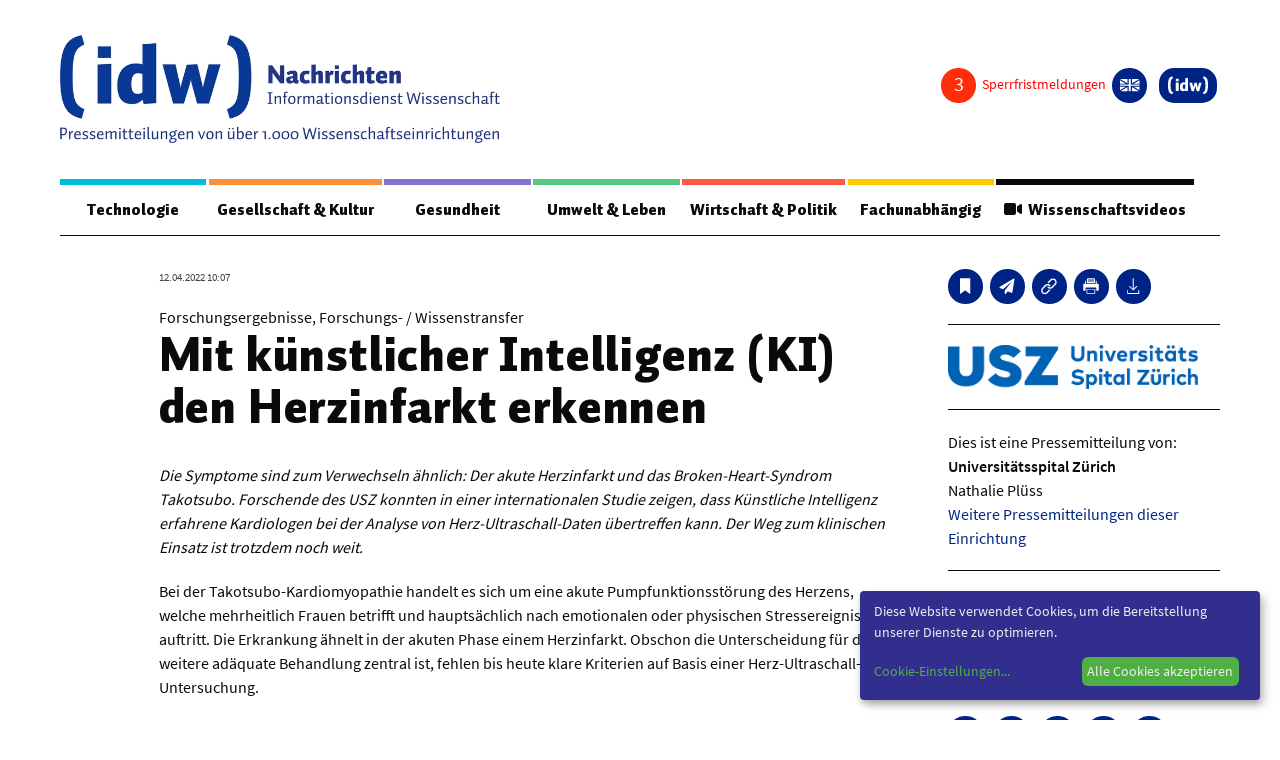

--- FILE ---
content_type: text/html; charset=utf-8
request_url: https://nachrichten.idw-online.de/2022/04/12/mit-kuenstlicher-intelligenz-ki-den-herzinfarkt-erkennen
body_size: 20836
content:
<!DOCTYPE html>
<html class="no-js" lang="de-DE">
<head>
    
<meta http-equiv="content-type" content="text/html; charset=utf-8">
<meta name="viewport" content="width=device-width, initial-scale=1, maximum-scale=1">
<title>Mit künstlicher Intelligenz (KI) den Herzinfarkt erkennen</title>
<style>
 .page {
	margin-top: 1em;
 }
 
 article, aside, figure, footer, header, hgroup, section {
    display: block;
 }

 .idw_teaserimage {
   height: auto;
   max-width: inherit;
   border: none;
   }

 .idw_group_color1 {
   border-color: #00bddf !important;
   color: #00bddf !important;
   }


 .idw_group_color2 {
   border-color: #ff8f37 !important;
   color: #ff8f37 !important;
   }

 .idw_group_color3 {
   border-color: #8474ce !important;
   color: #8474ce !important;
   }  

 .idw_group_color4 {
   border-color: #57c883 !important;
   color: #57c883 !important;
   }  

 .idw_group_color5 {
   border-color: #ff593f !important;
   color: #ff593f !important;
   }  

 .idw_group_color6 {
   border-color: #ffca00 !important;
   color: #ffca00 !important;
   }  


   .idw_teaser_color1 {
	background-color: #00bddf !important;
	color: white;
   }


 .idw_teaser_color2 {
   background-color: #ff8f37 !important;
   color: white;

   }

 .idw_teaser_color3 {
	background-color: #8474ce !important;
	color: white;

   }  

 .idw_teaser_color4 {
	background-color: #57c883 !important;
	color: white;

   }  

 .idw_teaser_color5 {
	background-color: #ff593f !important;
	color: white;

   }  

 .idw_teaser_color6 {
	background-color: #ffca00 !important;
	color: white;

   }  

   .menu-color-1 {
    border-color: #00bddf !important;
	  color: white;
   }


   .menu-color-2 {
    border-color: #ff8f37 !important;
    color: white;

   }

   .menu-color-3 {
    border-color: #8474ce !important;
	  color: white;

   }  

   .menu-color-4{
    border-color: #57c883 !important;
	  color: white;

   }  

   .menu-color-5 {
	  border-color: #ff593f !important;
	  color: white;

   }  

   .menu-color-6{
    border-color: #ffca00 !important;
	  color: white;

   }  

 .idw_group_headline {
	font-family: 'Auto Pro',"Helvetica","Arial",sans-serif;
    font-weight: 400;
    font-size: 1.125em;
    padding: 0.4rem 0;
    display: block;
  }

  .idw_teaser_group_term {
	font-family: 'Auto Pro',"Helvetica","Arial",sans-serif;
    font-weight: 400;
    font-size: 1.125em;
    padding: 0.4rem 0;
    display: block;
  }

 .idw_headline {
	font-size: 1.25em;
    line-height: 1.3;
  }

  .idw_date_small {
	font-family: 'Source Sans Pro Regular',"Helvetica","Arial",sans-serif;
    font-size: .6875em;
    margin-bottom: 0.25rem;
    color: #444;
  }

  .idw_categories_small {
    font-family: 'Source Sans Pro SemiBold',"Helvetica","Arial",sans-serif;
    font-size: .75em;
    line-height: 1.2;
    margin-bottom: 0.25rem;
  }
 
  li.idw-menu-item a{
    color: #000;
	font-weight: bolder;
  }
  
  li.idw-menu-item a:hover{
    color: #002486;
	font-size: 110%;
	font-weight: bolder;
	text-decoration: underline;
  }
  .idw_center_button {
    display: inline-block;
    width: 100%;
    text-align: center;
    padding-top: 20px;
  }
  .idw_center_image {
    position: absolute;
    top: 0;
    left:0; 
    right: 0;
    bottom: 0;
    margin: auto;
    width: 100% !important;
    height: 100% !important;
    object-fit: cover;
  }
  .awardstatus {
    visibility: hidden;
  }
</style>


<link rel='stylesheet' id='style-css'  href='https://nachrichten.idw-online.de/css/screen.css?new=1' type='text/css' media='all' />
<link rel='stylesheet' id='print-style-css'  href='https://nachrichten.idw-online.de/css/print.css' type='text/css' media='print' />
<link href="https://nachrichten.idw-online.de/fontawesome/css/all.min.css?new=1" rel="stylesheet" type='text/css' media='all' />

<link hreflang="x-default" href="https://nachrichten.idw-online.de/" rel="alternate" />
<link hreflang="de" href="https://nachrichten.idw-online.de/" rel="alternate" />
<link hreflang="en" href="https://news.idw-online.de/" rel="alternate" />
 <!-- Matomo -->
 <script type="text/javascript">
  var _paq = window._paq = window._paq || [];
  /* tracker methods like "setCustomDimension" should be called before "trackPageView" */
  _paq.push(["disableCookies"]);
  _paq.push(['trackPageView']);
  _paq.push(['enableLinkTracking']);
  (function() {
      var u = "https://statistiken.idw-online.de/";
      _paq.push(['setTrackerUrl', u + 'piwik.php']);
      _paq.push(['setSiteId', '1']);
      var d = document,
          g = d.createElement('script'),
          s = d.getElementsByTagName('script')[0];
      g.type = 'text/javascript';
      g.async = true;
      g.src = u + 'piwik.js';
      s.parentNode.insertBefore(g, s);
  })();
  </script>
  <!-- End Matomo Code -->
<link rel="apple-touch-icon" sizes="57x57" href="https://nachrichten.idw-online.de/images/favicon/apple-icon-57x57.png">
<link rel="apple-touch-icon" sizes="114x114" href="https://nachrichten.idw-online.de/images/favicon/apple-icon-114x114.png">
<link rel="apple-touch-icon" sizes="72x72" href="https://nachrichten.idw-online.de/images/favicon/apple-icon-72x72.png">
<link rel="apple-touch-icon" sizes="144x144" href="https://nachrichten.idw-online.de/images/favicon/apple-icon-144x144.png">
<link rel="apple-touch-icon" sizes="120x120" href="https://nachrichten.idw-online.de/images/favicon/apple-icon-120x120.png">
<link rel="apple-touch-icon" sizes="152x152" href="https://nachrichten.idw-online.de/images/favicon/apple-icon-152x152.png">
<link rel="icon" type="image/png" href="https://nachrichten.idw-online.de/images/favicon/favicon-32x32.pngfavicon-32x32.png" sizes="32x32">
<link rel="icon" type="image/png" href="https://nachrichten.idw-online.de/images/favicon/favicon-16x16.png" sizes="16x16">
<meta name="application-name" content="idw - Informationsdienst Wissenschaft e.V. Nachrichten aus der Wissenschaft ">
<link rel="stylesheet" href="https://nachrichten.idw-online.de/css/klaro.css" />
<!--<script defer type="application/javascript" src="/javascripts/config.js"></script>-->
<script defer type="application/javascript">
    var klaroConfig = {
        //testing: false,
        elementID: 'klaro',
        storageMethod: 'cookie',
        cookieName: 'klaro',
        //htmlTexts: false,
        //cookieDomain: '.idw-online.de',
        cookieExpiresAfterDays: 365,
        default: false,
        mustConsent: false,
        acceptAll: true,
        hideDeclineAll: true,
        //hideLearnMore: false,
        //noticeAsModal: false,
        lang: 'de',
        translations: {
            zz: {
                privacyPolicyUrl: '/de/dataconfidentiality',
    
            },
            de: {
                privacyPolicyUrl: '/de/dataconfidentiality',
                consentNotice: {
                    description: 'Diese Website verwendet Cookies, um die Bereitstellung unserer Dienste zu optimieren.',
                    learnMore: 'Cookie-Einstellungen',
                },
                ok: "Alle Cookies akzeptieren",
                consentModal: {
                    title: 'Cookie-Einstellungen',
                    description: "Cookies sind Textdateien, die von einer Website gesendet und vom Webbrowser des Benutzers auf dem Computer des Benutzers gespeichert werden, während der Benutzer surft. Ihr Browser speichert jede Nachricht in einer kleinen Datei namens Cookie. Wenn Sie eine andere Seite vom Server anfordern, sendet Ihr Browser das Cookie an den Server zurück. Cookies wurden entwickelt, um Websites einen zuverlässigen Mechanismus zum Speichern von Informationen oder zum Aufzeichnen der Browsing-Aktivitäten des Benutzers zu bieten.",
                },
                privacyPolicy: {name: 'Datenschutzerklärung', text: 'Um mehr zu erfahren, lesen Sie bitte unsere {privacyPolicy}.'},
                acceptAll: 'Alle Cookies akzeptieren und schließen',
                acceptSelected: 'Einstellungen speichern',
                close: 'Schließen',
                purposes: {
                    necessary: {
                        title: 'Notwendige Cookies'
                    },
                    analytics: {
                        title: 'Statistik Cookies'
                    },
                },
                purposeItem: {service: 'Dienst', services: 'Dienste'},
            },
            en: {
                privacyPolicyUrl: '/en/dataconfidentiality',
                consentNotice: {
                    description: 'This website uses cookies to optimize the provision of our services.',
                    learnMore: 'Cookie Settings',
                },
                ok: 'Accept all cookies',
                consentModal: {
                    title: 'Cookie Settings',
                    description: "Cookies are text files sent from a website and stored on the user's computer by the user's web browser while the user is browsing. Your browser stores each message in a small file, called cookie. When you request another page from the server, your browser sends the cookie back to the server. Cookies were designed to be a reliable mechanism for websites to remember information or to record the user's browsing activity.",
                },
                privacyPolicy: {name: 'privacy policy', text: 'To learn more, please read our {privacyPolicy}.'},
                acceptAll: 'Accept all cookies and close',
                acceptSelected: 'Save current settings',
                close: 'Close',
                purposes: {
                    necessary: {
                        title: 'Necessary Cookies'
                    },
                    analytics: {
                        title: 'Statistics Cookies'
                    },
                },
                purposeItem: {service: 'service', services: 'services'},
            },
        },
        services: [
            {
                name: 'necessarycookies',
                translations: {
                    de: {
                        title: 'Notwendige Cookies',
                        description: 'Technisch notwendige Cookies tragen dazu bei, grundlegende Funktionalitäten dieser Website zu gewährleisten.',
                    },
                    en: {
                        title: 'Necessary Cookies',
                        description: 'Technically necessary cookies help ensure the basic functionality of this website.',
                    },
                },
                purposes: ['necessary'],
                cookies: ['necessarycookies'],
                required: true,
                optOut: false,
            },
            {
                name: 'matomo',
                default: false,
                translations: {
                    zz: {
                        title: 'Matomo Analytics'
                    },
                    de: {
                        description: 'Statistik Cookies helfen uns zu verstehen, wie unsere Website verwendet wird und wie wir sie verbessern können.'
                    },
                    en: {
                        description: 'Statistics cookies help us to understand how our website is used and how we can improve it.'
                    },
                },
                purposes: ['analytics'],
                cookies: [
                    [/^_pk_.*$/, '/', 'idw-online.de'],
                    [/^_pk_.*$/, '/', 'localhost'],
                    'piwik_ignore',
                ],
                callback: function(consent, service) {
                    console.log(
                        'User consent for service ' + service.name + ': consent=' + consent
                    );
                },
                required: false,
                optOut: false,
                onlyOnce: true,
            },
        ],
        callback: function(consent, service) {
            console.log(
                'User consent for service ' + service.name + ': consent=' + consent
            );
        },
    };
</script>
<script defer data-config="idwklaroConfig" type="application/javascript" src="https://nachrichten.idw-online.de/js/klaro.js"></script>
<script type='text/javascript' id='cookie-law-info-js-extra'>
  /* <![CDATA[ */
  var Cli_Data = {
      "nn_cookie_ids": [],
      "cookielist": [],
      "non_necessary_cookies": [],
      "ccpaEnabled": "",
      "ccpaRegionBased": "",
      "ccpaBarEnabled": "",
      "strictlyEnabled": ["necessary", "obligatoire"],
      "ccpaType": "gdpr",
      "js_blocking": "",
      "custom_integration": "",
      "triggerDomRefresh": "",
      "secure_cookies": ""
  };
  var cli_cookiebar_settings = {
      "animate_speed_hide": "500",
      "animate_speed_show": "500",
      "background": "#FFF",
      "border": "#b1a6a6c2",
      "border_on": "",
      "button_1_button_colour": "#000",
      "button_1_button_hover": "#000000",
      "button_1_link_colour": "#fff",
      "button_1_as_button": "1",
      "button_1_new_win": "",
      "button_2_button_colour": "#333",
      "button_2_button_hover": "#292929",
      "button_2_link_colour": "#444",
      "button_2_as_button": "",
      "button_2_hidebar": "",
      "button_3_button_colour": "#000",
      "button_3_button_hover": "#000000",
      "button_3_link_colour": "#fff",
      "button_3_as_button": "1",
      "button_3_new_win": "",
      "button_4_button_colour": "#000",
      "button_4_button_hover": "#000000",
      "button_4_link_colour": "#fff",
      "button_4_as_button": "1",
      "button_7_button_colour": "#61a229",
      "button_7_button_hover": "#4e8221",
      "button_7_link_colour": "#fff",
      "button_7_as_button": "1",
      "button_7_new_win": "",
      "font_family": "inherit",
      "header_fix": "",
      "notify_animate_hide": "1",
      "notify_animate_show": "",
      "notify_div_id": "#cookie-law-info-bar",
      "notify_position_horizontal": "right",
      "notify_position_vertical": "bottom",
      "scroll_close": "",
      "scroll_close_reload": "",
      "accept_close_reload": "",
      "reject_close_reload": "",
      "showagain_tab": "",
      "showagain_background": "#fff",
      "showagain_border": "#000",
      "showagain_div_id": "#cookie-law-info-again",
      "showagain_x_position": "100px",
      "text": "#000",
      "show_once_yn": "",
      "show_once": "10000",
      "logging_on": "",
      "as_popup": "",
      "popup_overlay": "1",
      "bar_heading_text": "",
      "cookie_bar_as": "banner",
      "popup_showagain_position": "bottom-right",
      "widget_position": "left"
  };
  var log_object = {
      "ajax_url": "/images/idw-magazin-logo.jpg"
  };
  /* ]]> */
  </script>
    <script type="text/javascript">
    var ajaxUrl = '/images/idw-magazin-logo.jpg';
    </script>

<script type='text/javascript' src='https://nachrichten.idw-online.de/js/jquery-3.5.1.min.js' id='jquery-js'></script>

<script type="text/JavaScript">
    $(document).ready(function() {
      $.ajax({
          url: "/api/embargocount",
          context: document.body,
          async: true,
          }).done(function(data) {
              $(".embargo_count").html(data);
              
          });
      $.ajax({
          url: "/api/awardstatus",
          context: document.body,
          async: true,
          }).done(function(data) {
            if (data == 0) {
                $(".awardstatus").hide();
            }
            else {
                $('.awardstatus').css('visibility','visible');
                $(".awardstatus").show();
            }
          });
    }); 
</script>

<meta name="msapplication-TileColor" content="#FFFFFF">
                        <meta name="twitter:card" content="summary">
            <meta property="og:image" content="https://idw-online.de/de/institutionlogo23714">
            <meta property="og:image:alt" content="Logo: Universitätsspital Zürich">
                <meta property="og:type" content="website" />
    <meta property="og:title" content="Mit künstlicher Intelligenz (KI) den Herzinfarkt erkennen">
    <meta property="og:url" content="https://nachrichten.idw-online.de/2022/04/12/mit-kuenstlicher-intelligenz-ki-den-herzinfarkt-erkennen">
    <link rel="canonical" href="https://nachrichten.idw-online.de/2022/04/12/mit-kuenstlicher-intelligenz-ki-den-herzinfarkt-erkennen">
    <style>
    .slider-container {
        width: 720px;
        margin: auto;
        position: relative;
    }
    
    .slider-container .fade {
        animation-name: fade;
        animation-duration: 0.5s;
    }
    
    @keyframes fade {
        from {opacity: 0.4}
        to {opacity: 1}
    }
    
    .slider-container .slides .slider-numbers {
        position: absolute;
        padding: 15px;
        font-size: 15px;
        color: #FFF
    }
    
    .slider-container .slides .slider-image {
        text-align: center;
        font-size: 20px;
        position: relative;
        width: 100%;
    }

    .slider-container .slides .slider-caption {
        text-align: center;
        bottom: 5px;
        width: 100%;
        color: rgb(0, 0, 0);
        padding: 10px;
        background: rgba(255, 255, 255, 0.3);
        margin-top: 5px;
    }
    
    .slider-container .prev,
    .slider-container .next {
        position: absolute;
        top: 50%;
        transform: translateY(-50%);
        color: #FFF;
        font-weight: bold;
        padding: 10px;
        font-size: 30px;
        text-decoration: none;
    }
    
    .slider-container .next {
        right: 0px;
    }
    
    .content-info__inner :hover .prev { 
        background: rgba(0, 0, 0, 0.3);
        border-top-right-radius: 3px;
        border-bottom-right-radius: 3px;
    }
    .content-info__inner :hover .next { 
        background: rgba(0, 0, 0, 0.3);
        border-top-left-radius: 3px;
        border-bottom-left-radius: 3px;
    }
    .slider-container .prev:hover{
        background: rgba(0, 0, 0, 0.6);
        border-top-right-radius: 3px;
        border-bottom-right-radius: 3px;
        cursor: pointer;
    }
    .slider-container .next:hover {
        background: rgba(0, 0, 0, 0.6);
        border-top-left-radius: 3px;
        border-bottom-left-radius: 3px;
        cursor: pointer;
    }
    
    .slider-container .slider-bullets {
        text-align: center;
    }
    
    .slider-container .slider-bullets .dots {
        display: inline-block;
        padding: 5px;
        width: 10px;
        height: 10px;
        background-color: #808080;
        border-radius: 50%;
    }
    
    .slider-container .slider-bullets .dots:hover {
        background-color: #383838;
        cursor: pointer;
    }
    
    .slider-container .slider-bullets .active {
        background-color: #383838;
    }

    .notice-of-use {
        text-align: left;
        font-size: 0.7em;
        color: #FFFFFF;
        background: rgba(0, 0, 0, 0.6);
        padding:5px;
        position: absolute;
        bottom: 5%;
        left: 6%;
        right: 6%;
        display: none;
    }
    </style>
    
</head>
<body class="home blog de">
<div class="wrapper">
	<div class="app">
		<header class="header">

	<div class="header__top">
		<div class="header__logo">
			<a href="/" title="Zurück zur Startseite">
				<img src="https://nachrichten.idw-online.de/images/idw-magazin-logo.jpg">		
			</a>
		</div>

		<div class="button-toggle"><span></span></div>
			
		<div class="button-search">
			<svg width="32px" height="32px" viewBox="0 0 32 32" version="1.1" xmlns="http://www.w3.org/2000/svg" xmlns:xlink="http://www.w3.org/1999/xlink">
    <g id="search-icon" stroke="none" stroke-width="1" fill="none" fill-rule="evenodd">
        <path d="M30.326,31.255 C30.015,31.255 29.699,31.12 29.496,30.908 L21.719,23.151 L20.776,23.802 C18.665,25.264 16.075,26.07 13.479,26.07 C6.375,26.07 0.594,20.292 0.594,13.187 C0.594,6.085 6.375,0.305 13.479,0.305 C20.581,0.305 26.36,6.086 26.36,13.187 C26.36,15.781 25.555,18.374 24.094,20.485 L23.444,21.429 L31.2,29.184 C31.413,29.4 31.548,29.727 31.548,30.037 C31.547,30.697 30.986,31.255 30.326,31.255 Z M13.478,2.74 C7.714,2.74 3.031,7.428 3.031,13.186 C3.031,18.944 7.715,23.632 13.478,23.632 C19.236,23.632 23.921,18.944 23.921,13.186 C23.921,7.428 19.236,2.74 13.478,2.74 Z" id="Shape" fill="#000000" fill-rule="nonzero"></path>
    </g>
</svg>		</div>
	</div>

	<div class="header__container">
		
		<div class="header__nav">

<div class="menu-meta">		
<div class="topnav">
    <div class="disable-posts">
        <a href="/sperrfristmeldungen">
        <i class="embargo_count"></i>
        <span style="color: #ff0000">
            Sperrfristmeldungen        </span>
        </a>
    </div>
    <div class="socials-box socials-box--center awardstatus">
        <a href="\voting" class="button-circle" title="idw-Publikumspreis">
            <i class="fas fa-award"></i>
        </a>
    </div>
				<div class="lng">
<dl class="lng__dropdown">
      <dd>          
<ul class="language-chooser language-chooser-both">
	      
		<li class="active"><a href="https://nachrichten.idw-online.de/set-locale/de" class="qtranxs_flag_de qtranxs_flag_and_text" title="Deutsch (de)"><span>Deutsch</span></a></li>
		<li ><a href="https://nachrichten.idw-online.de/set-locale/en" class="qtranxs_flag_en qtranxs_flag_and_text" title="English (en)"><span>English</span></a></li>
    
</ul><div class="qtranxs_widget_end"></div>
</dd>
</dl>
</div>
<div class="user-login">

</div>
	<div class="logo-icon">
		<a href="https://idw-online.de/de/" title="Zurück zur Hauptseite" target="_blank">
			<i>
				<svg width="357px" height="156px" viewBox="0 0 357 156" version="1.1" xmlns="http://www.w3.org/2000/svg" xmlns:xlink="http://www.w3.org/1999/xlink"> <g stroke="none" stroke-width="1" fill="none" fill-rule="evenodd"> <g fill="#FFFFFF"> <polygon points="70 44 95 44 95 22 70 22"></polygon> <polygon points="70 128 96 128 96 54 70 55.2263177"></polygon> <path d="M153.062778,54.5836361 C151.009954,53.8826448 148.988024,53.4030796 147.001567,53.1449404 C145.020832,52.8833593 142.875321,52.7479797 140.565035,52.7479797 C135.302527,52.7479797 130.549219,53.6749862 126.292526,55.5301464 C122.043843,57.378423 118.405057,60.0481558 115.39562,63.527872 C112.380463,67.01103 110.062167,71.2513964 108.435012,76.2524128 C106.814722,81.2499874 106,86.9106929 106,93.225351 C106,97.8500579 106.299799,101.956192 106.913129,105.533427 C107.518449,109.117546 108.397251,112.231279 109.55411,114.88036 C110.706392,117.529442 112.11728,119.755175 113.789062,121.556413 C115.46771,123.359946 117.359192,124.816998 119.466942,125.920686 C121.573547,127.030111 123.891843,127.824033 126.405809,128.288683 C128.925497,128.763659 131.627124,129 134.496959,129 C138.219277,129 141.67498,128.217551 144.860634,126.651507 C148.046288,125.085463 151.092341,122.958396 153.996504,120.268012 C153.996504,120.892135 154.036554,121.58739 154.10521,122.358366 C154.185309,123.129341 154.275707,123.907201 154.386701,124.688502 C154.495407,125.47554 154.630431,126.24881 154.780331,127.007166 C154.927942,127.763226 155.078986,128.426357 155.228886,129 L179,126.986514 L179,15 L153.062778,16.5247421 L153.062778,54.5836361 Z M152.912879,107.291068 C151.522588,108.137765 150.057919,108.759593 148.508574,109.155407 C146.960374,109.552368 145.377845,109.751995 143.764421,109.751995 C142.197912,109.751995 140.718368,109.52598 139.313201,109.079686 C137.914901,108.635687 136.688241,107.744246 135.634366,106.414542 C134.579347,105.087133 133.744028,103.211322 133.124976,100.787108 C132.505925,98.3686308 132.19125,95.1906506 132.19125,91.2680823 C132.19125,87.3420722 132.520801,84.075751 133.177613,81.4840336 C133.833281,78.8900216 134.713227,76.8145826 135.80143,75.2772203 C136.896498,73.7364162 138.162063,72.6556735 139.59927,72.0361395 C141.035331,71.4120163 142.535472,71.1022493 144.100837,71.1022493 C144.94531,71.1022493 145.729137,71.1378151 146.461471,71.197474 C147.191517,71.2571328 147.914697,71.3535048 148.618424,71.4728224 C149.322152,71.6024657 150.029312,71.7550546 150.719308,71.9432094 C151.415026,72.1302169 152.148505,72.3550848 152.912879,72.6304333 L152.912879,107.291068 Z" id="Fill-16"></path> <path d="M268.248733,92.6701752 C267.875108,94.1439854 267.55191,95.5901833 267.279141,97.0122203 C267.002934,98.4273543 266.867695,99.641148 266.867695,100.642096 C266.867695,99.641148 266.739333,98.4503646 266.476878,97.0685956 C266.216716,95.6822245 265.890081,94.2176184 265.488949,92.6701752 L256.361491,55 L236.497466,56.046969 L226.435945,92.6701752 C226.037106,94.1439854 225.707032,95.5901833 225.44687,97.0122203 C225.187854,98.4273543 225.059492,99.641148 225.059492,100.642096 C225.059492,99.641148 224.926545,98.4503646 224.666383,97.0685956 C224.405074,95.6822245 224.083023,94.2176184 223.683038,92.6701752 L215.44953,55.301435 L191,55.301435 L211.013017,129 L231.168149,129 L242.908691,90.6924392 C243.308677,89.2174785 243.631874,87.7701301 243.897767,86.3446416 C244.155637,84.9283571 244.288583,83.7134128 244.288583,82.718217 C244.288583,83.7134128 244.375686,84.9064973 244.5476,86.2917178 C244.720659,87.6780889 245.04271,89.140394 245.513753,90.6924392 L256.025687,129 L278.3114,129 L300,55.301435 L277.560711,55.301435 L268.248733,92.6701752 Z" id="Fill-17"></path> <path d="M355.890302,52.6688029 C355.153526,45.4530522 354.048363,39.1272594 352.571411,33.6822731 C351.098992,28.2395747 349.253652,23.5873144 347.026322,19.7300678 C344.801259,15.8796847 342.215743,12.6321393 339.266373,10.008022 C336.318136,7.37589734 332.993577,5.28026398 329.302897,3.70396334 C325.596348,2.12651879 321.538413,0.892245646 317.113224,0 L312,17.3358753 C314.031234,18.2509991 315.903778,19.1992961 317.617632,20.1807663 C319.326952,21.1588048 320.879849,22.2695362 322.296725,23.5118167 C323.712469,24.7483776 324.976322,26.1713951 326.091688,27.7659982 C327.211587,29.3651769 328.203401,31.2446123 329.059194,33.3997287 C329.918388,35.5628524 330.65063,38.0291109 331.250252,40.8248139 C331.848741,43.6090779 332.350882,46.8257379 332.743073,50.4564913 C333.138665,54.0883886 333.429975,58.1858552 333.607935,62.7500348 C333.790428,67.3153584 333.89131,72.4423391 333.89131,78.1481357 C333.89131,83.7452612 333.790428,88.8036077 333.607935,93.3048726 C333.429975,97.8027058 333.138665,101.852128 332.743073,105.454284 C332.350882,109.040425 331.848741,112.223912 331.250252,114.987586 C330.65063,117.750115 329.918388,120.204935 329.059194,122.354332 C328.203401,124.496865 327.211587,126.371725 326.091688,127.970904 C324.976322,129.568939 323.712469,130.996532 322.296725,132.247963 C320.879849,133.501683 319.326952,134.622709 317.617632,135.609899 C315.903778,136.60624 314.031234,137.557969 312,138.476524 L317.113224,156 C321.729975,154.955615 325.928463,153.588649 329.68262,151.903677 C333.449244,150.217562 336.802141,148.017833 339.743577,145.297628 C342.699748,142.588862 345.246725,139.281833 347.411713,135.389126 C349.574433,131.504425 351.371033,126.817848 352.795844,121.351127 C354.219521,115.882119 355.275945,109.53688 355.966247,102.324561 C356.652015,95.1088103 357,86.8372356 357,77.5167003 C357,68.1641357 356.630479,59.8868414 355.890302,52.6688029" id="Fill-18"></path> <path d="M24.2527389,50.4576013 C24.6460144,46.825624 25.1424254,43.6100373 25.741972,40.825712 C26.3460521,38.0299475 27.075935,35.5624908 27.9350208,33.3993195 C28.7929732,31.2452996 29.7891953,29.3658229 30.9055535,27.766609 C32.0207782,26.1719708 33.2856063,24.7477781 34.6966377,23.5089021 C36.1110691,22.2688822 37.6717038,21.1592702 39.3796751,20.1800663 C41.0887798,19.1997184 42.9633547,18.2514006 45,17.3351128 L39.8828863,0 C35.459388,0.894553134 31.3917643,2.12656557 27.6981488,3.70290089 C24.0022667,5.28038014 20.6815263,7.37491567 17.7291273,10.0082422 C14.7869286,12.6324172 12.1972044,15.8788901 9.97015489,19.7305019 C7.74763884,23.5855454 5.89686437,28.2344763 4.42236494,33.6830141 C2.95239894,39.1269762 1.84397431,45.4540522 1.10842463,52.6699616 C0.371741594,59.8847271 0,68.1644912 0,77.5172616 C0,86.8391459 0.351341141,95.1097586 1.0381564,102.326812 C1.72157159,109.538146 2.78239516,115.883524 4.20589346,121.351509 C5.62825841,126.819494 7.42009822,131.50503 9.584813,135.392104 C11.7461277,139.283753 14.3018512,142.591998 17.2474499,145.29968 C20.1964488,148.021089 23.5534567,150.219723 27.3105402,151.910451 C31.0698904,153.590884 35.2599169,154.959024 39.8828863,156 L45,138.479571 C42.9633547,137.560995 41.0887798,136.609245 39.3796751,135.611738 C37.6717038,134.624527 36.1110691,133.503476 34.6966377,132.248585 C33.2856063,130.998269 32.0207782,129.570645 30.9055535,127.971431 C29.7891953,126.373361 28.7929732,124.499604 27.9350208,122.357023 C27.075935,120.207579 26.3460521,117.749274 25.741972,114.990115 C25.1424254,112.226381 24.6460144,109.04168 24.2527389,105.45546 C23.8583302,101.853225 23.5693238,97.8048573 23.386853,93.3069252 C23.2077824,88.8044173 23.1103136,83.7471035 23.1103136,78.1498548 C23.1103136,72.4439328 23.2077824,67.3122635 23.386853,62.7502713 C23.5693238,58.1871352 23.8583302,54.0884346 24.2527389,50.4576013" id="Fill-19"></path> </g> </g> </svg>			</i>
		</a>
	</div>

</div>
</div>

<nav class="mainnav">
	<ul class="menu">
                        <li class="menu-item idw_group_color1">
            <a href="https://nachrichten.idw-online.de/groups/technologie">Technologie</a>
             <div class='sub-menu-wrap'>
              <ul class='sub-menu'>

                                                        <li class="idw-menu-item"><a href="https://nachrichten.idw-online.de/tag/bauwesen-architektur">Bauwesen / Architektur</a></li>
                                                             <li class="idw-menu-item"><a href="https://nachrichten.idw-online.de/tag/elektrotechnik">Elektrotechnik</a></li>
                                                             <li class="idw-menu-item"><a href="https://nachrichten.idw-online.de/tag/informationstechnik">Informationstechnik</a></li>
                                                             <li class="idw-menu-item"><a href="https://nachrichten.idw-online.de/tag/maschinenbau">Maschinenbau</a></li>
                                                             <li class="idw-menu-item"><a href="https://nachrichten.idw-online.de/tag/verkehr-transport">Verkehr / Transport</a></li>
                                                             <li class="idw-menu-item"><a href="https://nachrichten.idw-online.de/tag/werkstoffwissenschaften">Werkstoffwissenschaften</a></li>
                                                           </ul>
             </div>
           </li>
                            <li class="menu-item idw_group_color2">
            <a href="https://nachrichten.idw-online.de/groups/gesellschaft-kultur">Gesellschaft &amp; Kultur</a>
             <div class='sub-menu-wrap'>
              <ul class='sub-menu'>

                                                        <li class="idw-menu-item"><a href="https://nachrichten.idw-online.de/tag/geschichte-archaeologie">Geschichte / Archäologie</a></li>
                                                             <li class="idw-menu-item"><a href="https://nachrichten.idw-online.de/tag/gesellschaft">Gesellschaft</a></li>
                                                             <li class="idw-menu-item"><a href="https://nachrichten.idw-online.de/tag/paedagogik-bildung">Pädagogik / Bildung</a></li>
                                                             <li class="idw-menu-item"><a href="https://nachrichten.idw-online.de/tag/philosophie-ethik">Philosophie / Ethik</a></li>
                                                             <li class="idw-menu-item"><a href="https://nachrichten.idw-online.de/tag/religion">Religion</a></li>
                                                             <li class="idw-menu-item"><a href="https://nachrichten.idw-online.de/tag/kulturwissenschaften">Kulturwissenschaften</a></li>
                                                             <li class="idw-menu-item"><a href="https://nachrichten.idw-online.de/tag/kunst-design">Kunst / Design</a></li>
                                                             <li class="idw-menu-item"><a href="https://nachrichten.idw-online.de/tag/medien-kommunikationswissenschaften">Medien- und Kommunikation</a></li>
                                                             <li class="idw-menu-item"><a href="https://nachrichten.idw-online.de/tag/musik-theater">Musik / Theater</a></li>
                                                             <li class="idw-menu-item"><a href="https://nachrichten.idw-online.de/tag/sprache-literatur">Sprache / Literatur</a></li>
                                                           </ul>
             </div>
           </li>
                            <li class="menu-item idw_group_color3">
            <a href="https://nachrichten.idw-online.de/groups/gesundheit">Gesundheit</a>
             <div class='sub-menu-wrap'>
              <ul class='sub-menu'>

                                                        <li class="idw-menu-item"><a href="https://nachrichten.idw-online.de/tag/ernaehrung-gesundheit-pflege">Ernährung / Gesundheit / Pflege</a></li>
                                                             <li class="idw-menu-item"><a href="https://nachrichten.idw-online.de/tag/medizin">Medizin</a></li>
                                                             <li class="idw-menu-item"><a href="https://nachrichten.idw-online.de/tag/psychologie">Psychologie</a></li>
                                                             <li class="idw-menu-item"><a href="https://nachrichten.idw-online.de/tag/sportwissenschaft">Sportwissenschaft</a></li>
                                                           </ul>
             </div>
           </li>
                            <li class="menu-item idw_group_color4">
            <a href="https://nachrichten.idw-online.de/groups/umwelt-leben">Umwelt &amp; Leben</a>
             <div class='sub-menu-wrap'>
              <ul class='sub-menu'>

                                                        <li class="idw-menu-item"><a href="https://nachrichten.idw-online.de/tag/biologie">Biologie</a></li>
                                                             <li class="idw-menu-item"><a href="https://nachrichten.idw-online.de/tag/chemie">Chemie</a></li>
                                                             <li class="idw-menu-item"><a href="https://nachrichten.idw-online.de/tag/energie">Energie</a></li>
                                                             <li class="idw-menu-item"><a href="https://nachrichten.idw-online.de/tag/meer-klima">Meer / Klima</a></li>
                                                             <li class="idw-menu-item"><a href="https://nachrichten.idw-online.de/tag/tier-land-forst">Tier- / Agrar- / Forstwiss.</a></li>
                                                             <li class="idw-menu-item"><a href="https://nachrichten.idw-online.de/tag/umwelt-oekologie">Umwelt / Ökologie</a></li>
                                                             <li class="idw-menu-item"><a href="https://nachrichten.idw-online.de/tag/geowissenschaften">Geowissenschaften</a></li>
                                                             <li class="idw-menu-item"><a href="https://nachrichten.idw-online.de/tag/physik-astronomie">Physik / Astronomie</a></li>
                                                           </ul>
             </div>
           </li>
                            <li class="menu-item idw_group_color5">
            <a href="https://nachrichten.idw-online.de/groups/wirtschaft-politik">Wirtschaft &amp; Politik</a>
             <div class='sub-menu-wrap'>
              <ul class='sub-menu'>

                                                        <li class="idw-menu-item"><a href="https://nachrichten.idw-online.de/tag/mathematik">Mathematik</a></li>
                                                             <li class="idw-menu-item"><a href="https://nachrichten.idw-online.de/tag/politik">Politik</a></li>
                                                             <li class="idw-menu-item"><a href="https://nachrichten.idw-online.de/tag/recht">Recht</a></li>
                                                             <li class="idw-menu-item"><a href="https://nachrichten.idw-online.de/tag/wirtschaft">Wirtschaft</a></li>
                                                           </ul>
             </div>
           </li>
                            <li class="menu-item idw_group_color6">
            <a href="https://nachrichten.idw-online.de/groups/fachunabhaengig">Fachunabhängig</a>
             <div class='sub-menu-wrap'>
              <ul class='sub-menu'>

                                                      </ul>
             </div>
           </li>
                    
    <li class="menu-item idw_group_color0">
        <a href="https://nachrichten.idw-online.de/sciencevideos"><i class="fa-solid fa-video"></i>&nbsp;&nbsp;Wissenschaftsvideos</a>
        <div class='sub-menu-wrap'>
            <ul class='sub-menu'>

                                        <li class="idw-menu-item">
                <a href="https://nachrichten.idw-online.de/sciencevideos/groups/technologie"><i class="fa-solid fa-video"></i>&nbsp;&nbsp;Technologie</a>
            </li>
                                                <li class="idw-menu-item">
                <a href="https://nachrichten.idw-online.de/sciencevideos/groups/gesellschaft-kultur"><i class="fa-solid fa-video"></i>&nbsp;&nbsp;Gesellschaft &amp; Kultur</a>
            </li>
                                                <li class="idw-menu-item">
                <a href="https://nachrichten.idw-online.de/sciencevideos/groups/gesundheit"><i class="fa-solid fa-video"></i>&nbsp;&nbsp;Gesundheit</a>
            </li>
                                                <li class="idw-menu-item">
                <a href="https://nachrichten.idw-online.de/sciencevideos/groups/umwelt-leben"><i class="fa-solid fa-video"></i>&nbsp;&nbsp;Umwelt &amp; Leben</a>
            </li>
                                                <li class="idw-menu-item">
                <a href="https://nachrichten.idw-online.de/sciencevideos/groups/wirtschaft-politik"><i class="fa-solid fa-video"></i>&nbsp;&nbsp;Wirtschaft &amp; Politik</a>
            </li>
                                                <li class="idw-menu-item">
                <a href="https://nachrichten.idw-online.de/sciencevideos/groups/fachunabhaengig"><i class="fa-solid fa-video"></i>&nbsp;&nbsp;Fachunabhängig</a>
            </li>
                                                </ul>
            </div>
    </li>
        
</ul></nav>
<div class="search-menu-off">
	<span class="search-menu-button" title="Suche">
		<svg width="32px" height="32px" viewBox="0 0 32 32" version="1.1" xmlns="http://www.w3.org/2000/svg" xmlns:xlink="http://www.w3.org/1999/xlink">
    <!--<g id="search-icon" stroke="none" stroke-width="1" fill="none" fill-rule="evenodd">
        <path d="M30.326,31.255 C30.015,31.255 29.699,31.12 29.496,30.908 L21.719,23.151 L20.776,23.802 C18.665,25.264 16.075,26.07 13.479,26.07 C6.375,26.07 0.594,20.292 0.594,13.187 C0.594,6.085 6.375,0.305 13.479,0.305 C20.581,0.305 26.36,6.086 26.36,13.187 C26.36,15.781 25.555,18.374 24.094,20.485 L23.444,21.429 L31.2,29.184 C31.413,29.4 31.548,29.727 31.548,30.037 C31.547,30.697 30.986,31.255 30.326,31.255 Z M13.478,2.74 C7.714,2.74 3.031,7.428 3.031,13.186 C3.031,18.944 7.715,23.632 13.478,23.632 C19.236,23.632 23.921,18.944 23.921,13.186 C23.921,7.428 19.236,2.74 13.478,2.74 Z" id="Shape" fill="#000000" fill-rule="nonzero"></path>
    </g>-->
</svg>	</span>
</div>		</div>

		<div class="header__search">
			
<div class="searchform" data-toggle-searchform data-date-labels="Von, Bis" >


	
				<form action="" method="post" class="searchandfilter">
					<div><input type="hidden" name="ofpost_types[]" value="post" />
						<ul><li><input type="text" name="ofsearch" placeholder="Suchbegriff eingeben" value=""></li><li><input class="postform" type="date" name="ofpost_date[]" value="" /></li><li><select  name='ofgroup' id='ofgroup' class='postform' >
	<option value='0' selected='selected'> Alle Kategorien</option>
	<option class="level-0" value="55">Fachunabhängig</option>
	<option class="level-0" value="4">Gesellschaft &amp; Kultur</option>
	<option class="level-0" value="3">Gesundheit</option>
	<option class="level-0" value="2">Technologie</option>
	<option class="level-0" value="53">Umwelt &amp; Leben</option>
	<option class="level-0" value="85">Wirtschaft &amp; Politik</option>
</select>
<input type="hidden" name="ofgroup_operator" value="and" /></li><li><select  name='ofcategory' id='ofcategory' class='postform' >
	<option value='0' selected='selected'>Alle Kategorien</option>
	<option class="level-0" value="1">Allgemein</option>
	<option class="level-0" value="77">Buntes aus der Wissenschaft</option>
	<option class="level-0" value="86">Forschungs- / Wissenstransfer</option>
	<option class="level-0" value="28">Forschungsergebnisse</option>
	<option class="level-0" value="27">Forschungsprojekte</option>
	<option class="level-0" value="74">Kooperationen</option>
	<option class="level-0" value="106">Organisatorisches</option>
	<option class="level-0" value="107">Personalia</option>
	<option class="level-0" value="111">Pressetermine</option>
	<option class="level-0" value="105">Schule und Wissenschaft</option>
	<option class="level-0" value="90">Studium und Lehre</option>
	<option class="level-0" value="89">Wettbewerbe / Auszeichnungen</option>
	<option class="level-0" value="94">Wissenschaftliche Publikationen</option>
	<option class="level-0" value="91">Wissenschaftliche Tagungen</option>
	<option class="level-0" value="92">wissenschaftliche Weiterbildung</option>
	<option class="level-0" value="123">Wissenschaftsnachrichtenvideo</option>
	<option class="level-0" value="84">Wissenschaftspolitik</option>
</select>
<input type="hidden" name="ofcategory_operator" value="and" /></li><li><input type="hidden" name="ofsubmitted" value="1">
							<input type="submit" value="Suchen">
						</li></ul></div>
				</form>    
</div>
		</div>

	</div>
	
</header>

<!-- Main Area, below Header and above Footer -->
<main class="page">

	<div class="section">
		<div class="columns single-post__row">
			<div class="column is-8-tablet is-8-desktop is-offset-1-desktop">
				
				<section class="single-post__content">

					<div class="content-info">
						<div class="content-info__inner">							
							<div class="post-date">
                                12.04.2022 10:07	
                  			
							</div>	
                            								
                            Forschungsergebnisse, Forschungs- / Wissenstransfer       
							<div class="content-info__headline">
								<h1>Mit künstlicher Intelligenz (KI) den Herzinfarkt erkennen</h1>
							</div>
                            <div class="slider-container" style="width:unset;">
                                
                                <!-- Slider Next and Previous buttons -->
                                                            
                                <!-- Slider Selection Bullets -->
                                <div class="slider-bullets" id="slider-bullets">
                                    



                                    
                                </div> <!-- Slider Bullets -->
                            
                            </div>
							<div style="font-style: italic;">
								<p>Die Symptome sind zum Verwechseln ähnlich: Der akute Herzinfarkt und das Broken-Heart-Syndrom Takotsubo. Forschende des USZ konnten in einer internationalen Studie zeigen, dass Künstliche Intelligenz erfahrene Kardiologen bei der Analyse von Herz-Ultraschall-Daten übertreffen kann. Der Weg zum klinischen Einsatz ist trotzdem noch weit.</p>
							</div>
							<p>Bei der Takotsubo-Kardiomyopathie handelt es sich um eine akute Pumpfunktionsstörung des Herzens, welche mehrheitlich Frauen betrifft und hauptsächlich nach emotionalen oder physischen Stressereignissen auftritt. Die Erkrankung ähnelt in der akuten Phase einem Herzinfarkt. Obschon die Unterscheidung für die weitere adäquate Behandlung zentral ist, fehlen bis heute klare Kriterien auf Basis einer Herz-Ultraschall-Untersuchung. </p>
<p><br />
Erkennt Künstliche Intelligenz den Unterschied?</p>
<p>Die Forscher gingen in diesem Kooperationsprojekt mit der ETH Zürich der Frage nach, ob maschinelles Lernen bei der Unterscheidung der beiden kardiovaskulären Erkrankungen helfen könnte. Als Basis für ihre Studie nutzten sie Daten aus dem internationalen Takotsubo-Register einerseits und dem Zürcher Register für Akute Koronare Herzkrankheiten anderseits. Insgesamt flossen die Herz-Ultraschall Untersuchungen von 224 Patientinnen und Patienten mit einem akuten Myokardinfarkt und 224 Patientinnen und Patienten mit einem Takotsubo-Syndrom ein. </p>
<p>In einem ersten Schritt wurde ein Deep-Learning-Modell entwickelt. Für das Training wurden die Daten von insgesamt 228 Patienten verwendet. Das Ziel bei solchen Verfahren ist es, dass die «künstliche Intelligenz» in den unstrukturierten Rohdaten Muster erkennt und sich diese Muster mit der Menge der Datensätze laufend präzisieren. KI ist auf diese Weise unter Umständen in der Lage, Bilder zuzuordnen oder Unterscheidungen vorzunehmen, die der menschlichen Aufmerksamkeit entgehen. </p>
<p><br />
KI war den Kardiologen überlegen</p>
<p>Im nächsten Schritt wurde der so entwickelte Algorithmus für die Analyse der weiteren 200 Datensätze eingesetzt. Um Genauigkeit und Treffsicherheit zu vergleichen, bewerteten vier erfahrene Kardiologen ihrerseits dieselben 200 Datensätze. Die Auswertung der Ergebnisse zeigte, dass die vollautomatische Analyse mittels künstlicher Intelligenz den Kardiologen überlegen war. </p>
<p>Bevor eine Nutzung im klinischen Alltag möglich ist, müssen allerdings weitere Studien folgen. Nicht zuletzt deshalb, weil in diesem Fall die zugrundeliegenden Daten auf zwei Krankheitsbilder und eine beschränkte Anzahl Datensätze limitiert waren. «Dennoch konnten wir mit dieser Studie das Potenzial von KI zeigen», erklärt Christian Templin, Kardiologe am USZ und Letztautor der Studie. «Stehen künftig grössere Datensätze zur Verfügung, könnten die Vorhersagen mittels Deep Learning noch erheblich verbessert werden und weitere Einblicke in die Dynamik der normalen und krankhaften Herzfunktion gewähren». Angesichts stets zunehmender Datenmengen in der medizinischen Diagnostik steigt auch der Bedarf nach effizienter Verarbeitung und Analyse. Der Einsatz von KI steht erst am Anfang.<br />
</p>
                            
                                                            <hr><p><b>Originalpublikation:</b><br/>
                                Die Studie wurde im Jama Cardiology veröffentlicht:<br />
Assessment of Artificial Intelligence in Echocardiography Diagnostics in Differentiating Takotsubo Syndrome From Myocardial Infarction<br />
Fabian Laumer, MSc1; Davide Di Vece, MD2; Victoria L. Cammann, MD2; et al<br />
<br />
(doi:10.1001/jamacardio.2022.0183)<br />
<br />
<a target='_blank' href='https://jamanetwork.com/journals/jamacardiology/fullarticle/2790718'>https://jamanetwork.com/journals/jamacardiology/fullarticle/2790718</a>
                                </p>
                            																
													
							                                                                                                                                                                                                    
						</div>
					</div>
<hr><div class="semanticsearch_results"><div class="row"><div style="float:left;"><h3 class="h4">Ähnliche Pressemitteilungen im idw</h3></div><img src="https://files.idw-online.de/loading.gif" width="128" height="128">
<script src="https://nachrichten.idw-online.de/js/jquery-dateformat.min.js"></script>
<script type="text/javascript">     
        $(document).ready(function() {
            $.ajax({
	    url: "https://api.idw-online.de/public/semanticsearch/pressreleases/791813",
                context: document.body
                }).done(function(data) {
                    var pm_html = '<div class="row"><div style="float:left;"><h3 class="h4">Ähnliche Pressemitteilungen im idw</h3></div></div><div style="clear: both;">';
                 pm_html += '<hr style="width:100%; height:2px; color: #000;">'    
		data['_embedded'].forEach(function(item){
                        var timestring = item['datetime'].split(" ")
                        var date = timestring[0]
                        var time = timestring[1]
                        date = date.split("-")
                        time = time.split(":")
                        var dateFormat = {
                            "de_DE": "dd.MM.yyyy HH:mm",
                            "en_US": "MM/dd/yyyy HH:mm"
                        }
                        var jsDate = new Date(date[0], Number(date[1]) - 1, date[2], time[0], time[1])
		        pm_html += '<article class="teaser-color-'+item['group-color']+' menu-color-'+item['group-color']+'" style="clear:both; width:100%; margin-bottom:20px; border-left: 10px solid #888; padding-left: 10px;">'
			pm_html += '<span class="teaser-container__term">'+item['group']+'</span>'
            pm_html += '<div style="float:left;"><p><b>' +$.format.date(jsDate, dateFormat['de_DE'])+ ' - '+item['institution']+'</b></p>'
			pm_html+=''
			pm_html += '<h2 class="teaser-container__headline">'
			pm_html += '<a href="/pressrelease/'+item['id']+'">'+item['title']+'</a>'
    			pm_html +='</h2>'
			pm_html +='</div>'
			pm_html +='<div style="float:right">'
                        if(!(item['preview-image']==="")) {

                            image = item['preview-image']
                            pm_html += '<a href="/pressrelease/'+item['id']+'"><img src="' + image + '" border="0" alt="image" style="max-width: 150px; max-height: 150px;" /></a>'
                        } 
                        pm_html += '</div><hr style="width:100%; background-color: #fff;" /></article>'
                    })
		    pm_html +='</div></div>'
                    $(".semanticsearch_results").html(pm_html);                    
                });
        });
    </script>





					
					
				</section>

</div>


<!-- SIDEBAR -->
<div class="column is-4-tablet is-3-desktop">
				
<aside class="bar aside-color-3">
    <div class="bar__container">

        <div class="bar__item bar__item--actions">
            
                <div class="bar__inner">
                    <ul>
                                                                                <li>
                                                                 
                                    <a href="" title="Titel" target="_blank" class="button-circle bar__actions bar__actions-bookmark" data-action="bookmark">
                                        <i>
                                            <svg width="19px" height="27px" viewBox="0 0 19 27" version="1.1" xmlns="http://www.w3.org/2000/svg" xmlns:xlink="http://www.w3.org/1999/xlink">
    <g stroke="none" stroke-width="1" fill="none" fill-rule="evenodd">
        <g transform="translate(-20.000000, -112.000000)" fill="#FFFFFF" fill-rule="nonzero">
            <g>
                <g transform="translate(2.000000, 7.000000)">
                    <g transform="translate(0.000000, 91.000000)">
                        <g transform="translate(18.000000, 13.637820)">
                            <path d="M18.482,0.957 L18.482,26.564 C18.482,27.07 18.279,27.239 17.809,27.239 L9.722,21.174 L1.634,27.239 C1.164,27.239 0.96,27.07 0.96,26.564 L0.96,0.957 L18.482,0.957 Z"></path>
                        </g>
                    </g>
                </g>
            </g>
        </g>
    </g>
</svg>                                        </i>
                                    </a>
                                
                            </li>
                                                                                <li>
                                                                 
                                    <a href="mailto:?subject=Lese folgenden Artikel auf https://nachrichten.idw-online.de&amp;body=%22Mit künstlicher Intelligenz (KI) den Herzinfarkt erkennen%22 %0d%0ahttps://nachrichten.idw-online.de/pressrelease/791813" title="Mit künstlicher Intelligenz (KI) den Herzinfarkt erkennen" target="_blank" class="button-circle bar__actions bar__actions-share" data-action="share">
                                        <i>
                                            <svg width="28px" height="27px" viewBox="0 0 28 27" version="1.1" xmlns="http://www.w3.org/2000/svg" xmlns:xlink="http://www.w3.org/1999/xlink">
    <g stroke="none" stroke-width="1" fill="none" fill-rule="evenodd">
        <g transform="translate(-80.000000, -112.000000)" fill="#FFFFFF" fill-rule="nonzero">
            <g>
                <g transform="translate(2.000000, 7.000000)">
                    <g transform="translate(67.000000, 91.000000)">
                        <path d="M38.127,15.328 L34.349,38.002 C34.304,38.283 34.127,38.52 33.875,38.665 C33.743,38.74 33.582,38.785 33.418,38.785 C33.301,38.785 33.184,38.754 33.064,38.711 L26.376,35.98 L22.805,40.335 C22.626,40.556 22.362,40.674 22.081,40.674 C21.977,40.674 21.858,40.659 21.755,40.615 C21.386,40.482 21.136,40.129 21.136,39.729 L21.136,34.577 L33.891,18.944 L18.111,32.6 L12.279,30.208 C11.939,30.075 11.717,29.766 11.687,29.396 C11.672,29.042 11.851,28.702 12.161,28.524 L36.724,14.354 C36.87,14.265 37.035,14.219 37.197,14.219 C37.389,14.219 37.581,14.281 37.728,14.384 C38.039,14.604 38.186,14.96 38.127,15.328 Z" id="Shape"></path>
                    </g>
                </g>
            </g>
        </g>
    </g>
</svg>                                        </i>
                                    </a>
                                
                            </li>
                                                                                <li>
                                                                    <span class="tooltip">Link kopiert!</span>
                                                                 
                                    <a href="http://n.idwf.de/791813" title="Title" target="_blank" class="button-circle bar__actions bar__actions-anchor" data-action="anchor" data-clipboard-text="http://n.idwf.de/791813" data-clipboard-action="copy">
                                        <i>
                                            <svg width="27px" height="26px" viewBox="0 0 27 26" version="1.1" xmlns="http://www.w3.org/2000/svg" xmlns:xlink="http://www.w3.org/1999/xlink">
    <g stroke="none" stroke-width="1" fill="none" fill-rule="evenodd">
        <path d="M6.449,26 C4.779,26 3.213,25.405 2.039,24.223 C0.872,23.046 0.236,21.513 0.242,19.852 C0.248,18.192 0.9,16.649 2.076,15.482 L6.752,10.856 C7.92,9.696 9.476,9.061 11.125,9.061 C12.797,9.061 14.364,9.714 15.536,10.897 C15.78,11.149 15.897,11.453 15.892,11.773 C15.885,12.092 15.755,12.39 15.525,12.61 C15.303,12.825 15.007,12.943 14.697,12.943 C14.369,12.943 14.063,12.816 13.836,12.579 C13.107,11.846 12.146,11.437 11.125,11.437 C10.12,11.437 9.163,11.835 8.437,12.558 L3.761,17.193 C2.24,18.703 2.23,21.075 3.738,22.597 C4.467,23.333 5.432,23.74 6.451,23.74 C7.458,23.74 8.414,23.342 9.142,22.62 L13.371,18.428 C13.617,18.19 13.912,18.073 14.224,18.073 C14.551,18.073 14.857,18.202 15.084,18.436 C15.306,18.667 15.424,18.97 15.418,19.289 C15.413,19.608 15.282,19.905 15.054,20.128 L10.825,24.261 C9.656,25.419 8.103,26 6.453,26 L6.449,26 Z M15.578,17.066 C13.906,17.066 12.34,16.415 11.165,15.231 C10.689,14.735 10.703,13.977 11.178,13.52 C11.403,13.305 11.696,13.185 12.005,13.185 C12.333,13.185 12.639,13.315 12.866,13.551 C13.595,14.285 14.557,14.691 15.576,14.691 C16.583,14.691 17.539,14.294 18.266,13.573 L22.942,8.938 C24.463,7.427 24.473,5.055 22.964,3.533 C22.235,2.796 21.27,2.389 20.251,2.389 C19.243,2.389 18.288,2.787 17.561,3.509 L13.331,7.703 C13.112,7.935 12.795,8.074 12.465,8.074 C12.16,8.074 11.87,7.959 11.649,7.751 C11.168,7.3 11.144,6.541 11.595,6.061 L15.877,1.812 C17.047,0.655 18.602,0.015 20.251,0.015 C21.922,0.015 23.488,0.667 24.66,1.849 C25.828,3.026 26.467,4.587 26.459,6.249 C26.453,7.91 25.801,9.468 24.624,10.633 L19.949,15.268 C18.781,16.428 17.229,17.066 15.578,17.066 Z" id="Shape" fill="#FFFFFF" fill-rule="nonzero"></path>
    </g>
</svg>                                        </i>
                                    </a>
                                
                            </li>
                                                                                <li>
                                                                 
                                    <a href="" title="Title" target="_blank" class="button-circle bar__actions bar__actions-print" data-action="print">
                                        <i>
                                            <svg width="29px" height="29px" viewBox="0 0 29 29" version="1.1" xmlns="http://www.w3.org/2000/svg" xmlns:xlink="http://www.w3.org/1999/xlink">
    <g stroke="none" stroke-width="1" fill="none" fill-rule="evenodd">
        <g transform="translate(-214.000000, -109.000000)" fill="#FFFFFF" fill-rule="nonzero">
            <g>
                <g transform="translate(2.000000, 7.000000)">
                    <g transform="translate(199.000000, 91.000000)">
                        <path d="M40.474,21.411 L38.119,21.411 L38.119,16.972 C38.119,16.545 37.77,16.191 37.341,16.191 L36.077,16.191 L36.077,21.412 L35.055,21.412 L18.52,21.412 L18.52,16.191 L17.257,16.191 C16.826,16.191 16.477,16.541 16.477,16.972 L16.477,21.411 L14.343,21.411 C13.79,21.411 13.338,21.861 13.338,22.413 L13.338,33.252 C13.338,33.804 13.79,34.254 14.343,34.254 L17.497,34.254 L17.497,29.079 C17.497,28.649 17.849,28.299 18.277,28.299 L36.318,28.299 C36.747,28.299 37.097,28.65 37.097,29.079 L37.097,34.254 L40.473,34.254 C41.024,34.254 41.476,33.804 41.476,33.252 L41.476,22.413 C41.477,21.861 41.025,21.411 40.474,21.411 Z" id="Shape"></path>
                        <path d="M32.953,11.511 L21.706,11.511 C20.689,11.511 20.183,12.226 20.183,13.173 L20.183,19.903 L34.636,19.903 L34.636,13.001 C34.635,12.097 33.971,11.511 32.953,11.511 Z M32.934,18.176 L21.934,18.176 L21.934,17.176 L32.934,17.176 L32.934,18.176 Z M32.934,16.176 L21.934,16.176 L21.934,15.176 L32.934,15.176 L32.934,16.176 Z M32.934,14.176 L21.934,14.176 L21.934,13.176 L32.934,13.176 L32.934,14.176 Z" id="Shape"></path>
                        <path d="M33.853,31.956 L33.853,38.405 L20.74,38.405 L20.74,31.956 L33.853,31.956 Z M35.053,30.757 L19.54,30.757 L19.54,38.556 C19.54,39.135 20.011,39.605 20.589,39.605 L34.002,39.605 C34.583,39.605 35.053,39.135 35.053,38.556 L35.053,30.757 Z" id="Shape"></path>
                    </g>
                </g>
            </g>
        </g>
    </g>
</svg>                                        </i>
                                    </a>
                                
                            </li>
                                                                                <li>
                                                                                                     
                                    <a href="https://idw-online.de/de/pdfnews791813" title="Title" target="_blank" class="button-circle bar__actions bar__actions-download" data-action="download">
                                        <i>
                                            <svg width="26px" height="33px" viewBox="0 0 26 33" version="1.1" xmlns="http://www.w3.org/2000/svg" xmlns:xlink="http://www.w3.org/1999/xlink">
    <g stroke="none" stroke-width="1" fill="none" fill-rule="evenodd">
        <g transform="translate(-282.000000, -107.000000)" fill="#FFFFFF" fill-rule="nonzero">
            <g>
                <g transform="translate(2.000000, 7.000000)">
                    <g transform="translate(266.000000, 91.000000)">
                        <g transform="translate(14.000000, 9.000000)" id="Shape">
                            <g transform="translate(5.000000, 0.000000)">
                                <path d="M16.636,17.333 C16.636,16.805 16.207,16.376 15.68,16.376 C15.425,16.376 15.193,16.477 15.022,16.64 L15.021,16.64 L15.009,16.652 C15.005,16.655 15,16.659 14.998,16.663 L8.402,23.265 L1.806,16.663 C1.803,16.659 1.799,16.656 1.795,16.652 L1.782,16.64 L1.781,16.64 C1.609,16.477 1.379,16.376 1.122,16.376 C0.595,16.376 0.165,16.805 0.165,17.333 C0.165,17.576 0.258,17.797 0.406,17.966 L0.405,17.967 L0.421,17.982 C0.439,18.001 0.456,18.018 0.475,18.035 L7.726,25.286 C7.914,25.474 8.158,25.567 8.401,25.567 C8.644,25.567 8.888,25.473 9.076,25.286 L16.327,18.035 C16.347,18.018 16.363,18 16.382,17.982 L16.396,17.967 L16.396,17.966 C16.546,17.798 16.636,17.577 16.636,17.333 Z"></path>
                                <path d="M9.354,23.571 L9.358,1.401 C9.358,1.396 9.358,1.391 9.358,1.386 L9.358,1.369 L9.357,1.369 C9.35,1.132 9.258,0.898 9.079,0.717 C8.704,0.343 8.1,0.343 7.725,0.717 C7.553,0.889 7.461,1.11 7.448,1.335 L7.447,1.335 L7.446,1.356 C7.446,1.381 7.446,1.406 7.446,1.432 L7.447,23.572 L9.354,23.572 L9.354,23.571 Z"></path>
                            </g>
                            <path d="M25.828,25.994 C25.813,25.769 25.723,25.548 25.551,25.376 C25.178,25.002 24.572,25.002 24.197,25.376 C24.017,25.556 23.926,25.791 23.918,26.028 L23.918,26.045 C23.918,26.05 23.918,26.055 23.918,26.06 L23.923,30.887 L2.886,30.887 L2.89,26.06 C2.89,26.055 2.89,26.05 2.89,26.045 L2.89,26.028 L2.889,26.028 C2.882,25.791 2.789,25.556 2.611,25.376 C2.237,25.002 1.631,25.002 1.257,25.376 C1.085,25.548 0.993,25.769 0.981,25.994 L0.98,25.994 L0.98,26.015 C0.979,26.04 0.979,26.065 0.98,26.091 L0.98,31.841 C0.98,32.106 1.085,32.344 1.257,32.517 C1.43,32.689 1.667,32.795 1.934,32.795 L24.876,32.795 C25.143,32.795 25.38,32.689 25.553,32.517 C25.725,32.345 25.83,32.106 25.83,31.841 L25.83,26.091 C25.831,26.066 25.831,26.04 25.83,26.015 L25.83,25.994 L25.828,25.994 Z"></path>
                        </g>
                    </g>
                </g>
            </g>
        </g>
    </g>
</svg>                                        </i>
                                    </a>
                                
                            </li>
                        			    <li>
			    </li>
                    </ul>
                </div>
                    </div>

		
                            <div class="bar__item bar__item--logo" data-toggle-display="">
                    <div class="bar__logo">
                        <img src="https://idw-online.de/de/institutionlogo23714" alt="Logo: Universitätsspital Zürich">
                    </div>
                </div>
                               
        

        <div class="bar__item bar__item--contact" data-toggle-display="">
            <div class="bar__inner">
                <p>Dies ist eine Pressemitteilung von:</p><p><b>Universitätsspital Zürich</b></p><p>Nathalie Plüss</p>
                <p><a href="https://nachrichten.idw-online.de/institutions/1839">Weitere Pressemitteilungen dieser Einrichtung</a></p>    
                         
        

   	        </div>
	</div>



        
            <div class="bar__item bar__item--tags" data-toggle-display="">
                <div class="bar__inner">
                    <ul class="tags-list">
                        

                        <h5><b>Sachgebiete der Pressemitteilung:</b></h5>
                                                <li class="tags-list__item">
                            <a class="button-tag" style="background-color: #002486 !important;" href="/tag/medizin">
                                Medizin                                 			
                          
                            </a>
                        </li>
                                             </ul>
                </div>
            </div>
                    
                <div class="bar__item bar__item--socials" data-toggle-display="">

                            <div class="bar__inner">
                    <div class="socials-box">
                            <a class="button-circle" title="Pressemitteilung auf Facebook teilen" href="https://www.facebook.com/sharer.php?u=https://nachrichten.idw-online.de/pressrelease/791813" target="_blank">
                                <i class="icon-facebook"></i>    
                            </a>
                            <a class="button-circle" title="Pressemitteilung auf X teilen" href="https://twitter.com/intent/tweet?url=https://nachrichten.idw-online.de/pressrelease/791813&text=Mit künstlicher Intelligenz (KI) den Herzinfarkt erkennen/" target="_blank">
                                <i class="fa-brands fa-x-twitter"></i>
                            </a>
                            <a class="button-circle" title="Pressemitteilung auf Bluesky teilen" href="https://bsky.app/intent/compose?text=Mit künstlicher Intelligenz (KI) den Herzinfarkt erkennen%20https://nachrichten.idw-online.de/pressrelease/791813/" target="_blank">
                                <i class="fa-brands fa-bluesky"></i>
                            </a>

                            <a class="button-circle" title="Pressemitteilung auf LinkedIn teilen" href="https://www.linkedin.com/shareArticle?mini=true&url=https://nachrichten.idw-online.de/pressrelease/791813" target="_blank">
                                <i class="fa-brands fa-linkedin-in"></i>
                            </a>

                            <div class="mast-share mast-share-sm">
                            <input type="checkbox" class="mast-check-toggle">
                            <div class="mast-instance">
                                <span>Instanz: </span>
                                <input type="textbox" name="mast-instance-input" placeholder="mastodon.social">
                                <button class="mast-share-button">Teilen</button>
                            </div>
                            <label class="mast-top mast-check-label">
                                <a class="button-circle" title="Pressemitteilung auf Mastodon teilen">
                                    <i class="fab fa-mastodon"></i> 
                                </a>
                            </label>

                            <script>Array.prototype.forEach||(Array.prototype.forEach=function(r){var o,t;if(null==this)throw new TypeError("this is null or not defined");var n=Object(this),e=n.length>>>0;if("function"!=typeof r)throw new TypeError(r+" is not a function");for(arguments.length>1&&(o=arguments[1]),t=0;t<e;){var i;t in n&&(i=n[t],r.call(o,i,t,n)),t++}});document.addEventListener("DOMContentLoaded",function(){document.querySelectorAll(".mast-share").forEach(function(e,t){e.querySelector(".mast-check-toggle").id="mast-check-toggle-"+t,e.querySelector(".mast-check-label").htmlFor="mast-check-toggle-"+t,e.querySelector(".mast-share-button").addEventListener("click",function(t){var a=new RegExp("^(?:(?:https?|ftp)://)?(?:\\S+(?::\\S*)?@|\\d{1,3}(?:\\.\\d{1,3}){3}|(?:(?:[a-z\\d\\u00a1-\\uffff]+-?)*[a-z\\d\\u00a1-\\uffff]+)(?:\\.(?:[a-z\\d\\u00a1-\\uffff]+-?)*[a-z\\d\\u00a1-\\uffff]+)*(?:\\.[a-z\\u00a1-\\uffff]{2,6}))(?::\\d+)?(?:[^\\s]*)?$","i"),n=e.querySelector('input[name="mast-instance-input"]');if(a.test(n.value)){var o=`http://${n.value.replace(/(^\w+:|^)\/\//,"")}/share?text=${encodeURIComponent(document.title)} ${encodeURIComponent(location.href)}`;window.open(o,"new","toolbar=no,location=no,status=yes,resizable=yes,scrollbars=yes,height=600,width=400")}else n.classList.add("invalid"),setTimeout(function(){n.classList.remove("invalid")},300)}),e.addEventListener("mouseleave",function(t){e.querySelector(".mast-check-toggle").checked=!1})})});</script>
                            <style>.mast-check-toggle{height:0;width:0;padding:0;margin:0;visibility:hidden;display:none}.mast-check-toggle:checked+.mast-instance{display:block!important}.mast-check-toggle:not(:checked)+.mast-instance{display:none}.mast-share.active{padding-bottom:10px}.mast-share-lg .mast-top{cursor:pointer;position:absolute;width:142px;top:0;left:0;z-index:1}.mast-share-md .mast-top,.mast-share-sm .mast-top{cursor:pointer;position:absolute;width:18px;height:15px;top:0;left:0;z-index:1}.mast-share-lg,.mast-share-md,.mast-share-sm{color:#fff;display:inline-block;height:23px;background-color:#ffffff;border-radius:3px;position:relative}.mast-share-lg{width:158px}.mast-share-md{width:92px}.mast-share-sm{width:34px}.mast-share-md .mast-instance,.mast-share-sm .mast-instance{border-radius:0 3px 3px;z-index:0}.mast-instance{background-color:#002486;padding:8px;position:absolute;top:35px;left:0;margin:0 auto;border-radius:0 0 3px 3px}.mast-share span{vertical-align:top;font-family:sans-serif;font-weight:700;font-size:14px}.mast-share img{max-height:19px;margin-top:1px}.mast-instance input[name="mast-instance-input"]{background-color:#00000000;border:none;color:#fff;border-bottom:2px solid #3087D5;font-size:14px;font-weight:700;max-width:130px}.mast-instance input[name="mast-instance-input"][class="invalid"]{border-bottom:2px solid red;animation-name:shake;animation-duration:.1s;animation-timing-function:ease-in-out;animation-iteration-count:infinite}@-webkit-keyframes shake{41%%,8%%{-webkit-transform:translateX(-10px)}25%%,58%%{-webkit-transform:translateX(10px)}75%%{-webkit-transform:translateX(-5px)}92%%{-webkit-transform:translateX(5px)}0%%,100%%{-webkit-transform:translateX(0)}}.mast-share input::placeholder{color:#C7C7CD}.mast-share input:focus{outline:0}.mast-share button{background-color:#00000000;color:#fff;border:none;font-size:14px;font-weight:700;padding:0;margin:8px 0 0;cursor:pointer}.mast-share button:hover{color:#3087d5}</style>
                                        
                    </div>
                </div>
            </div>

    </div>
</aside>
			</div>

		</div>

	</div>



</main>

<footer class="footer">
	<div class="footer__inner">
		<div class="socials-box socials-box--center">
			<h4>Follow us</h4>

                    <a href="https://bsky.app/profile/idw-online.de" class="button-circle" target="_blank">
                        <i class="fa-brands fa-bluesky"></i>
                    </a>
                    <a href="https://idw-online.social/@idw_online" class="button-circle" target="_blank">
                        <i class="fab fa-mastodon"></i> 
                    </a>
					<a href="https://twitter.com/idw_online" class="button-circle" target="_blank">
                        <i class="fa-brands fa-x-twitter"></i>
					</a>
                    &nbsp;&nbsp;&nbsp;&nbsp;&nbsp;
					<a href="https://www.facebook.com/idwonline/" class="button-circle" target="_blank">
						<i class="icon-facebook"></i>
					</a>
					<a href="https://de.linkedin.com/company/informationsdienst-wissenschaft---idw" class="button-circle" target="_blank">
                        <i class="fa-brands fa-linkedin-in"></i>
					</a>
					<a href="https://www.instagram.com/team_idw/" class="button-circle" target="_blank">
                        <i class="fa-brands fa-instagram"></i>
					</a>
					<a href="https://idw-online.de/de/rsssubscription" class="button-circle" target="_blank">
                        <i class="fa-solid fa-rss"></i>
					</a>
		</div>

<div class="columns is-mobile">

<div class="column">
	<nav class="footernav-first"><ul id="menu-header-1" class="footer-menu-first">
    
                   <li class="menu-item menu-item-type-taxonomy ">
            <a href="https://nachrichten.idw-online.de/groups/technologie">Technologie</a>
        </li>
                            <li class="menu-item menu-item-type-taxonomy ">
            <a href="https://nachrichten.idw-online.de/groups/gesellschaft-kultur">Gesellschaft &amp; Kultur</a>
        </li>
                            <li class="menu-item menu-item-type-taxonomy ">
            <a href="https://nachrichten.idw-online.de/groups/gesundheit">Gesundheit</a>
        </li>
                            <li class="menu-item menu-item-type-taxonomy ">
            <a href="https://nachrichten.idw-online.de/groups/umwelt-leben">Umwelt &amp; Leben</a>
        </li>
                            <li class="menu-item menu-item-type-taxonomy ">
            <a href="https://nachrichten.idw-online.de/groups/wirtschaft-politik">Wirtschaft &amp; Politik</a>
        </li>
                            <li class="menu-item menu-item-type-taxonomy ">
            <a href="https://nachrichten.idw-online.de/groups/fachunabhaengig">Fachunabhängig</a>
        </li>
                            
</ul></nav>		

</div>

			<div class="column" style="font-weight: bold">
				<nav class="footernav-last"><ul id="menu-footer" class="footer-menu-last">
    
                   <li class="menu-item menu-item-type-post_type menu-item-object-page">
            <a href="https://idw-online.de/de/aboutus" target="_blank">Über uns</a>
        </li>
                            <li class="menu-item menu-item-type-post_type menu-item-object-page">
            <a href="https://idw-online.de/de/imprint" target="_blank">Impressum</a>
        </li>
                            <li class="menu-item menu-item-type-post_type menu-item-object-page">
            <a href="https://idw-online.de/de/dataconfidentiality" target="_blank">Datenschutzerklärung</a>
        </li>
                            <li class="menu-item menu-item-type-post_type menu-item-object-page">
            <a href="https://idw-online.de/de/team" target="_blank">Kontakt</a>
        </li>
                        
    <li class="menu-item menu-item-type-post_type menu-item-object-page">
        <a href="#" onclick="klaro.show(undefined, true)">Cookie Einstellungen</a>
    </li>
</ul></nav>		



			</div>
		</div>

	</div>
</footer>	</div>
</div>

<script type='text/javascript' src='https://nachrichten.idw-online.de/js/core.min.js?ver=1.13.1' id='jquery-ui-core-js'></script>
<script type='text/javascript' src='https://nachrichten.idw-online.de/js/datepicker.min.js?ver=1.13.1' id='jquery-ui-datepicker-js'></script>
<script type='text/javascript' id='jquery-ui-datepicker-js-after'>
jQuery(function(jQuery){jQuery.datepicker.setDefaults({"closeText":"Schlie\u00dfen","currentText":"Heute","monthNames":["Januar","Februar","M\u00e4rz","April","Mai","Juni","Juli","August","September","Oktober","November","Dezember"],"monthNamesShort":["Jan","Feb","Mrz","Apr","Mai","Jun","Jul","Aug","Sep","Okt","Nov","Dez"],"nextText":"Weiter","prevText":"Vorherige","dayNames":["Sonntag","Montag","Dienstag","Mittwoch","Donnerstag","Freitag","Samstag"],"dayNamesShort":["So","Mo","Di","Mi","Do","Fr","Sa"],"dayNamesMin":["S","M","D","M","D","F","S"],"dateFormat":"d. MM yy","firstDay":1,"isRTL":false});});
</script>
<script type='text/javascript' src='https://nachrichten.idw-online.de/js/app_org.js' id='app-js'></script>

<div style="height:250px;">&nbsp;</div>

    
    <script type='text/javascript'>
        var slideIndex = 1;
        
        function showImage(n) { // for Display the first Image
            
            'use strict';
            
            var slide = document.getElementsByClassName('slides'),
                
                dots = document.getElementsByClassName('dots'),
                
                i;
            if (slide.length == 0) return;
            if (n > slide.length) { // to prevent larger values than the slide length
                
                slideIndex = 1;
            }
            
            if (n < 1) { // to avoide negative values
                
                slideIndex = slide.length;
            }
            
            for (i = 0; i < slide.length; i++) { // to make other images dispaly: none
                
                slide[i].style.display = 'none';
            }
            slide[slideIndex - 1].style.display = 'block';
            
            for (i = 0; i < dots.length; i++) { // to remove the active class from other dots
                
                dots[i].className = dots[i].className.replace(' active', '');
            }
            
            dots[slideIndex - 1].className += ' active';
        }
        
        showImage(slideIndex);
        
        function plusIndex(n) { // for Next & Prev Actions
            
            'use strict';
            
            showImage(slideIndex += n);
        }
        
        function currentSlide(n) { // for Slide Bullets Selection
            
            'use strict';
            
            showImage(slideIndex = n);
        }

            </script>


</body>
</html>
